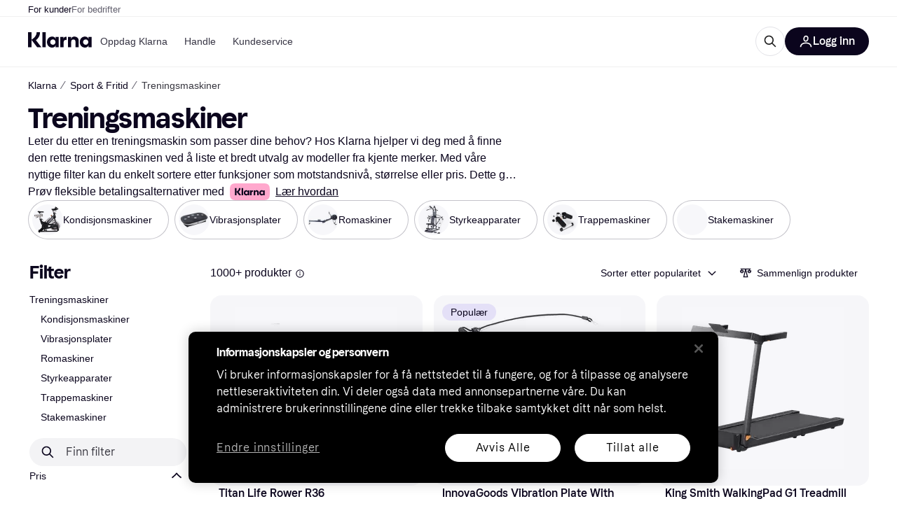

--- FILE ---
content_type: application/javascript
request_url: https://owp.klarna.com/static/4975-5b0e4492.js
body_size: 1804
content:
"use strict";(self.__LOADABLE_LOADED_CHUNKS__=self.__LOADABLE_LOADED_CHUNKS__||[]).push([["4975"],{58975(e,r,s){s.d(r,{t:()=>o});var t=s(80776),i=s(94441);let o=e=>(0,i.u)({id:"blog",path:e,Component:(0,t.A)({resolved:{},chunkName:()=>"Blog",isReady(e){let r=this.resolve(e);return!0===this.resolved[r]&&!!s.m[r]},importAsync:()=>Promise.all([s.e("66564"),s.e("53616")]).then(s.bind(s,25320)),requireAsync(e){let r=this.resolve(e);return this.resolved[r]=!1,this.importAsync(e).then(e=>(this.resolved[r]=!0,e))},requireSync(e){return s(this.resolve(e))},resolve:()=>25320})})},4848(e,r,s){s.d(r,{L:()=>o});var t=s(80776),i=s(94441);let o=e=>(0,i.u)({id:"BlogDirectory",path:e,Component:(0,t.A)({resolved:{},chunkName:()=>"BlogDirectory",isReady(e){let r=this.resolve(e);return!0===this.resolved[r]&&!!s.m[r]},importAsync:()=>Promise.all([s.e("66564"),s.e("34485")]).then(s.bind(s,14819)),requireAsync(e){let r=this.resolve(e);return this.resolved[r]=!1,this.importAsync(e).then(e=>(this.resolved[r]=!0,e))},requireSync(e){return s(this.resolve(e))},resolve:()=>14819})})},73528(e,r,s){s.d(r,{T:()=>o});var t=s(80776),i=s(94441);let o=e=>(0,i.u)({id:"Home",path:e,Component:(0,t.A)({resolved:{},chunkName:()=>"routes-home-Home",isReady(e){let r=this.resolve(e);return!0===this.resolved[r]&&!!s.m[r]},importAsync:()=>Promise.all([s.e("66564"),s.e("35154")]).then(s.bind(s,77302)),requireAsync(e){let r=this.resolve(e);return this.resolved[r]=!1,this.importAsync(e).then(e=>(this.resolved[r]=!0,e))},requireSync(e){return s(this.resolve(e))},resolve:()=>77302}),slots:{homeHero:(0,t.A)({resolved:{},chunkName:()=>"slots-homeHero-HomeHeroContainer",isReady(e){let r=this.resolve(e);return!0===this.resolved[r]&&!!s.m[r]},importAsync:()=>Promise.all([s.e("66564"),s.e("62513"),s.e("80408"),s.e("53407"),s.e("36079"),s.e("99394"),s.e("56301"),s.e("9636")]).then(s.bind(s,28435)),requireAsync(e){let r=this.resolve(e);return this.resolved[r]=!1,this.importAsync(e).then(e=>(this.resolved[r]=!0,e))},requireSync(e){return s(this.resolve(e))},resolve:()=>28435}),homeCategories:(0,t.A)({resolved:{},chunkName:()=>"slots-homeCategories-HomeCategoriesContainer",isReady(e){let r=this.resolve(e);return!0===this.resolved[r]&&!!s.m[r]},importAsync:()=>s.e("16588").then(s.bind(s,78407)),requireAsync(e){let r=this.resolve(e);return this.resolved[r]=!1,this.importAsync(e).then(e=>(this.resolved[r]=!0,e))},requireSync(e){return s(this.resolve(e))},resolve:()=>78407}),homeComponents:(0,t.A)({resolved:{},chunkName:()=>"slots-homeComponents-HomeComponentsContainer",isReady(e){let r=this.resolve(e);return!0===this.resolved[r]&&!!s.m[r]},importAsync:()=>Promise.all([s.e("66564"),s.e("99394"),s.e("41847"),s.e("45473"),s.e("56921"),s.e("91652")]).then(s.bind(s,97359)),requireAsync(e){let r=this.resolve(e);return this.resolved[r]=!1,this.importAsync(e).then(e=>(this.resolved[r]=!0,e))},requireSync(e){return s(this.resolve(e))},resolve:()=>97359})}})},49517(e,r,s){s.d(r,{P:()=>o});var t=s(80776),i=s(94441);let o=e=>(0,i.u)({id:"PrivacySettings",path:e,Component:(0,t.A)({resolved:{},chunkName:()=>"PrivacySettings",isReady(e){let r=this.resolve(e);return!0===this.resolved[r]&&!!s.m[r]},importAsync:()=>Promise.all([s.e("66564"),s.e("87251")]).then(s.bind(s,82303)),requireAsync(e){let r=this.resolve(e);return this.resolved[r]=!1,this.importAsync(e).then(e=>(this.resolved[r]=!0,e))},requireSync(e){return s(this.resolve(e))},resolve:()=>82303}),slots:{privacyForm:(0,t.A)({resolved:{},chunkName:()=>"slots-PrivacyForm",isReady(e){let r=this.resolve(e);return!0===this.resolved[r]&&!!s.m[r]},importAsync:()=>Promise.all([s.e("66564"),s.e("82912")]).then(s.bind(s,73793)),requireAsync(e){let r=this.resolve(e);return this.resolved[r]=!1,this.importAsync(e).then(e=>(this.resolved[r]=!0,e))},requireSync(e){return s(this.resolve(e))},resolve:()=>73793})},hasLocalePrefix:!0})},52143(e,r,s){s.d(r,{m:()=>o});var t=s(80776),i=s(94441);let o=e=>(0,i.u)({id:"Info",path:e,Component:(0,t.A)({resolved:{},chunkName:()=>"Info",isReady(e){let r=this.resolve(e);return!0===this.resolved[r]&&!!s.m[r]},importAsync:()=>Promise.all([s.e("66564"),s.e("6372")]).then(s.bind(s,30393)),requireAsync(e){let r=this.resolve(e);return this.resolved[r]=!1,this.importAsync(e).then(e=>(this.resolved[r]=!0,e))},requireSync(e){return s(this.resolve(e))},resolve:()=>30393}),slots:{dataProtection:null}})},39133(e,r,s){s.d(r,{C:()=>o});var t=s(80776),i=s(94441);let o=e=>(0,i.u)({id:"ProductComparison",path:e,Component:(0,t.A)({resolved:{},chunkName:()=>"routes-productComparison-ProductComparisonContainer",isReady(e){let r=this.resolve(e);return!0===this.resolved[r]&&!!s.m[r]},importAsync:()=>Promise.all([s.e("66564"),s.e("94355"),s.e("49941"),s.e("85287")]).then(s.bind(s,13864)),requireAsync(e){let r=this.resolve(e);return this.resolved[r]=!1,this.importAsync(e).then(e=>(this.resolved[r]=!0,e))},requireSync(e){return s(this.resolve(e))},resolve:()=>13864}),slots:{footer:null}})},17136(e,r,s){s.d(r,{p:()=>h});var t=s(74848),i=s(43568),o=s(80776),l=s(94441),n=s(86626);let h=(e,r)=>(0,l.u)({id:"SP",path:e,Component:(0,o.A)({resolved:{},chunkName:()=>"SearchPage",isReady(e){let r=this.resolve(e);return!0===this.resolved[r]&&!!s.m[r]},importAsync:()=>Promise.all([s.e("66564"),s.e("53590"),s.e("78670"),s.e("10347"),s.e("63395")]).then(s.bind(s,4688)),requireAsync(e){let r=this.resolve(e);return this.resolved[r]=!1,this.importAsync(e).then(e=>(this.resolved[r]=!0,e))},requireSync(e){return s(this.resolve(e))},resolve:()=>4688}),slots:null!=r?r:{contentDescriptionSP:(0,o.A)({resolved:{},chunkName:()=>"slots-ContentDescriptionContainer-ContentDescriptionContainer",isReady(e){let r=this.resolve(e);return!0===this.resolved[r]&&!!s.m[r]},importAsync:()=>Promise.all([s.e("66564"),s.e("10347"),s.e("20079")]).then(s.bind(s,28448)),requireAsync(e){let r=this.resolve(e);return this.resolved[r]=!1,this.importAsync(e).then(e=>(this.resolved[r]=!0,e))},requireSync(e){return s(this.resolve(e))},resolve:()=>28448},{fallback:(0,t.jsx)(n.A,{})}),relatedSearchesSP:(0,o.A)({resolved:{},chunkName:()=>"slots-PopularSearchesContainer",isReady(e){let r=this.resolve(e);return!0===this.resolved[r]&&!!s.m[r]},importAsync:()=>s.e("85536").then(s.bind(s,23131)),requireAsync(e){let r=this.resolve(e);return this.resolved[r]=!1,this.importAsync(e).then(e=>(this.resolved[r]=!0,e))},requireSync(e){return s(this.resolve(e))},resolve:()=>23131},{fallback:(0,t.jsx)(i.A,{})})}})},86626(e,r,s){s.d(r,{A:()=>i});var t=s(74848);let i=()=>(0,t.jsx)("div",{style:{height:"100vh"}})},87661(e,r,s){s.d(r,{u:()=>o});var t=s(80776),i=s(94441);let o=e=>(0,i.u)({id:"Campaign",path:e,Component:(0,t.A)({resolved:{},chunkName:()=>"CampaignWrapper",isReady(e){let r=this.resolve(e);return!0===this.resolved[r]&&!!s.m[r]},importAsync:()=>Promise.all([s.e("66564"),s.e("95199"),s.e("14939")]).then(s.bind(s,62571)),requireAsync(e){let r=this.resolve(e);return this.resolved[r]=!1,this.importAsync(e).then(e=>(this.resolved[r]=!0,e))},requireSync(e){return s(this.resolve(e))},resolve:()=>62571}),slots:{quickAccess:null,components:(0,t.A)({resolved:{},chunkName:()=>"slots-CampaignComponents",isReady(e){let r=this.resolve(e);return!0===this.resolved[r]&&!!s.m[r]},importAsync:()=>Promise.all([s.e("66564"),s.e("40807"),s.e("95199"),s.e("41847"),s.e("85906")]).then(s.bind(s,55362)),requireAsync(e){let r=this.resolve(e);return this.resolved[r]=!1,this.importAsync(e).then(e=>(this.resolved[r]=!0,e))},requireSync(e){return s(this.resolve(e))},resolve:()=>55362}),categoryListing:(0,t.A)({resolved:{},chunkName:()=>"slots-categoryListing-CategoryListContainer",isReady(e){let r=this.resolve(e);return!0===this.resolved[r]&&!!s.m[r]},importAsync:()=>Promise.all([s.e("66564"),s.e("32837"),s.e("95199"),s.e("16519"),s.e("40464")]).then(s.bind(s,12985)),requireAsync(e){let r=this.resolve(e);return this.resolved[r]=!1,this.importAsync(e).then(e=>(this.resolved[r]=!0,e))},requireSync(e){return s(this.resolve(e))},resolve:()=>12985})}})},81183(e,r,s){s.d(r,{U:()=>o});var t=s(80776),i=s(94441);let o=e=>(0,i.u)({id:"StoreDirectory",path:e,Component:(0,t.A)({resolved:{},chunkName:()=>"StoreDirectory",isReady(e){let r=this.resolve(e);return!0===this.resolved[r]&&!!s.m[r]},importAsync:()=>Promise.all([s.e("66564"),s.e("40724")]).then(s.bind(s,81915)),requireAsync(e){let r=this.resolve(e);return this.resolved[r]=!1,this.importAsync(e).then(e=>(this.resolved[r]=!0,e))},requireSync(e){return s(this.resolve(e))},resolve:()=>81915}),hasLocalePrefix:!0})},913(e,r,s){s.d(r,{M:()=>o});var t=s(80776),i=s(94441);let o=e=>(0,i.u)({id:"StorePage",path:e,Component:(0,t.A)({resolved:{},chunkName:()=>"StorePage",isReady(e){let r=this.resolve(e);return!0===this.resolved[r]&&!!s.m[r]},importAsync:()=>Promise.all([s.e("66564"),s.e("40807"),s.e("86706"),s.e("41847"),s.e("59380")]).then(s.bind(s,98227)),requireAsync(e){let r=this.resolve(e);return this.resolved[r]=!1,this.importAsync(e).then(e=>(this.resolved[r]=!0,e))},requireSync(e){return s(this.resolve(e))},resolve:()=>98227}),hasLocalePrefix:!0})},4860(e,r,s){s.d(r,{V:()=>o});var t=s(80776),i=s(94441);let o=(e,r)=>(0,i.u)({id:"TreePage",path:e,Component:(0,t.A)({resolved:{},chunkName:()=>"routes-treePage-TreePage",isReady(e){let r=this.resolve(e);return!0===this.resolved[r]&&!!s.m[r]},importAsync:()=>Promise.all([s.e("66564"),s.e("70454")]).then(s.bind(s,47533)),requireAsync(e){let r=this.resolve(e);return this.resolved[r]=!1,this.importAsync(e).then(e=>(this.resolved[r]=!0,e))},requireSync(e){return s(this.resolve(e))},resolve:()=>47533}),slots:null!=r?r:{relatedSearchesTreePage:(0,t.A)({resolved:{},chunkName:()=>"slots-relatedSearches-RelatedSearchesContainer",isReady(e){let r=this.resolve(e);return!0===this.resolved[r]&&!!s.m[r]},importAsync:()=>s.e("43108").then(s.bind(s,92949)),requireAsync(e){let r=this.resolve(e);return this.resolved[r]=!1,this.importAsync(e).then(e=>(this.resolved[r]=!0,e))},requireSync(e){return s(this.resolve(e))},resolve:()=>92949}),relatedContentTreePage:(0,t.A)({resolved:{},chunkName:()=>"slots-relatedProducts-RelatedProductsContainer",isReady(e){let r=this.resolve(e);return!0===this.resolved[r]&&!!s.m[r]},importAsync:()=>Promise.all([s.e("66564"),s.e("33660")]).then(s.bind(s,27532)),requireAsync(e){let r=this.resolve(e);return this.resolved[r]=!1,this.importAsync(e).then(e=>(this.resolved[r]=!0,e))},requireSync(e){return s(this.resolve(e))},resolve:()=>27532})}})},70831(e,r,s){s.d(r,{s:()=>o});var t=s(80776),i=s(94441);let o=e=>(0,i.u)({hasSitePrefix:!1,id:"WidgetConfig",path:e,Component:(0,t.A)({resolved:{},chunkName:()=>"Widget",isReady(e){let r=this.resolve(e);return!0===this.resolved[r]&&!!s.m[r]},importAsync:()=>Promise.all([s.e("66564"),s.e("98884")]).then(s.bind(s,11994)),requireAsync(e){let r=this.resolve(e);return this.resolved[r]=!1,this.importAsync(e).then(e=>(this.resolved[r]=!0,e))},requireSync(e){return s(this.resolve(e))},resolve:()=>11994}),slots:{quickAccess:null}})},43568(e,r,s){s.d(r,{A:()=>i});var t=s(74848);let i=()=>(0,t.jsx)("div",{style:{height:"200px"}})},68960(e,r,s){s.d(r,{x:()=>o});var t=s(80776),i=s(94441);let o=e=>(0,i.u)({id:"BrandInformation",path:e,Component:(0,t.A)({resolved:{},chunkName:()=>"BrandInformation",isReady(e){let r=this.resolve(e);return!0===this.resolved[r]&&!!s.m[r]},importAsync:()=>Promise.all([s.e("66564"),s.e("47389"),s.e("53590"),s.e("63516"),s.e("40807"),s.e("86706"),s.e("39871"),s.e("62721")]).then(s.bind(s,29158)),requireAsync(e){let r=this.resolve(e);return this.resolved[r]=!1,this.importAsync(e).then(e=>(this.resolved[r]=!0,e))},requireSync(e){return s(this.resolve(e))},resolve:()=>29158})})},66263(e,r,s){s.d(r,{A:()=>i});var t=s(74848);let i=()=>(0,t.jsx)("div",{style:{height:"200vh"}})},96579(e,r,s){s.d(r,{q:()=>n});var t=s(74848),i=s(80776),o=s(94441),l=s(66263);let n=(e,r)=>(0,o.u)({id:"CategoryList",path:e,Component:(0,i.A)({resolved:{},chunkName:()=>"features-searchCompare-routes-categoryList-CategoryListContainer",isReady(e){let r=this.resolve(e);return!0===this.resolved[r]&&!!s.m[r]},importAsync:()=>Promise.all([s.e("66564"),s.e("81497"),s.e("95180"),s.e("78670"),s.e("63282"),s.e("56335")]).then(s.bind(s,54969)),requireAsync(e){let r=this.resolve(e);return this.resolved[r]=!1,this.importAsync(e).then(e=>(this.resolved[r]=!0,e))},requireSync(e){return s(this.resolve(e))},resolve:()=>54969}),slots:null!=r?r:{categoryDescriptionCL:(0,i.A)({resolved:{},chunkName:()=>"slots-CategoryDescriptionContainer",isReady(e){let r=this.resolve(e);return!0===this.resolved[r]&&!!s.m[r]},importAsync:()=>Promise.all([s.e("66564"),s.e("81497"),s.e("63282"),s.e("79213")]).then(s.bind(s,96815)),requireAsync(e){let r=this.resolve(e);return this.resolved[r]=!1,this.importAsync(e).then(e=>(this.resolved[r]=!0,e))},requireSync(e){return s(this.resolve(e))},resolve:()=>96815}),relatedBlogsCL:(0,i.A)({resolved:{},chunkName:()=>"slots-RelatedBlogsContainer",isReady(e){let r=this.resolve(e);return!0===this.resolved[r]&&!!s.m[r]},importAsync:()=>Promise.all([s.e("66564"),s.e("49679"),s.e("525")]).then(s.bind(s,29566)),requireAsync(e){let r=this.resolve(e);return this.resolved[r]=!1,this.importAsync(e).then(e=>(this.resolved[r]=!0,e))},requireSync(e){return s(this.resolve(e))},resolve:()=>29566}),relatedSearchesCL:(0,i.A)({resolved:{},chunkName:()=>"slots-RelatedSearchesContainer",isReady(e){let r=this.resolve(e);return!0===this.resolved[r]&&!!s.m[r]},importAsync:()=>Promise.all([s.e("66564"),s.e("49679"),s.e("36498")]).then(s.bind(s,46390)),requireAsync(e){let r=this.resolve(e);return this.resolved[r]=!1,this.importAsync(e).then(e=>(this.resolved[r]=!0,e))},requireSync(e){return s(this.resolve(e))},resolve:()=>46390},{fallback:(0,t.jsx)(l.A,{})})}})},72090(e,r,s){s.d(r,{s:()=>o});var t=s(80776),i=s(94441);let o=e=>(0,i.u)({id:"Deals",path:e,Component:(0,t.A)({resolved:{},chunkName:()=>"features-searchCompare-routes-deals-DealsContainer",isReady(e){let r=this.resolve(e);return!0===this.resolved[r]&&!!s.m[r]},importAsync:()=>Promise.all([s.e("66564"),s.e("47389"),s.e("53590"),s.e("63516"),s.e("40807"),s.e("4033")]).then(s.bind(s,37527)),requireAsync(e){let r=this.resolve(e);return this.resolved[r]=!1,this.importAsync(e).then(e=>(this.resolved[r]=!0,e))},requireSync(e){return s(this.resolve(e))},resolve:()=>37527})})},39196(e,r,s){s.d(r,{A:()=>o});var t=s(74848),i=s(24606);let o=()=>{let e=(0,i.QsY)({base:"1000px",m:"400px"});return(0,t.jsx)("div",{style:{margin:"128px 0",minHeight:e},children:(0,t.jsx)(i.aHM,{center:!0,delay:0})})}},99066(e,r,s){s.d(r,{n:()=>n});var t=s(74848),i=s(80776),o=s(94441),l=s(39196);let n=(e,r)=>(0,o.u)({id:"ProductList",path:e,Component:(0,i.A)({resolved:{},chunkName:()=>"ProductList",isReady(e){let r=this.resolve(e);return!0===this.resolved[r]&&!!s.m[r]},importAsync:()=>Promise.all([s.e("66564"),s.e("2536"),s.e("94355"),s.e("62203"),s.e("78670"),s.e("67104"),s.e("86368"),s.e("91965")]).then(s.bind(s,26976)),requireAsync(e){let r=this.resolve(e);return this.resolved[r]=!1,this.importAsync(e).then(e=>(this.resolved[r]=!0,e))},requireSync(e){return s(this.resolve(e))},resolve:()=>26976}),slots:null!=r?r:{reviewsPL:(0,i.A)({resolved:{},chunkName:()=>"slots-ReviewsContainer",isReady(e){let r=this.resolve(e);return!0===this.resolved[r]&&!!s.m[r]},importAsync:()=>Promise.all([s.e("66564"),s.e("62203"),s.e("17864")]).then(s.bind(s,68567)),requireAsync(e){let r=this.resolve(e);return this.resolved[r]=!1,this.importAsync(e).then(e=>(this.resolved[r]=!0,e))},requireSync(e){return s(this.resolve(e))},resolve:()=>68567},{fallback:(0,t.jsx)(l.A,{})}),priceHistoryPL:(0,i.A)({resolved:{},chunkName:()=>"slots-PriceHistoryContainer",isReady(e){let r=this.resolve(e);return!0===this.resolved[r]&&!!s.m[r]},importAsync:()=>Promise.all([s.e("66564"),s.e("62203"),s.e("91596")]).then(s.bind(s,88285)),requireAsync(e){let r=this.resolve(e);return this.resolved[r]=!1,this.importAsync(e).then(e=>(this.resolved[r]=!0,e))},requireSync(e){return s(this.resolve(e))},resolve:()=>88285},{fallback:(0,t.jsx)(l.A,{})}),productInformationPL:(0,i.A)({resolved:{},chunkName:()=>"slots-ProductInformationContainer",isReady(e){let r=this.resolve(e);return!0===this.resolved[r]&&!!s.m[r]},importAsync:()=>Promise.all([s.e("66564"),s.e("95868")]).then(s.bind(s,85233)),requireAsync(e){let r=this.resolve(e);return this.resolved[r]=!1,this.importAsync(e).then(e=>(this.resolved[r]=!0,e))},requireSync(e){return s(this.resolve(e))},resolve:()=>85233},{fallback:(0,t.jsx)(l.A,{})}),externalTestsPL:(0,i.A)({resolved:{},chunkName:()=>"slots-ExternalTestsContainer",isReady(e){let r=this.resolve(e);return!0===this.resolved[r]&&!!s.m[r]},importAsync:()=>Promise.all([s.e("66564"),s.e("62203"),s.e("28771")]).then(s.bind(s,18550)),requireAsync(e){let r=this.resolve(e);return this.resolved[r]=!1,this.importAsync(e).then(e=>(this.resolved[r]=!0,e))},requireSync(e){return s(this.resolve(e))},resolve:()=>18550},{fallback:(0,t.jsx)(l.A,{})})}})},92575(e,r,s){s.d(r,{Q:()=>o});var t=s(80776),i=s(94441);let o=e=>(0,i.u)({id:"Results",path:e,Component:(0,t.A)({resolved:{},chunkName:()=>"features-searchCompare-routes-searchResults-SearchResults",isReady(e){let r=this.resolve(e);return!0===this.resolved[r]&&!!s.m[r]},importAsync:()=>Promise.all([s.e("66564"),s.e("53590"),s.e("46224")]).then(s.bind(s,67781)),requireAsync(e){let r=this.resolve(e);return this.resolved[r]=!1,this.importAsync(e).then(e=>(this.resolved[r]=!0,e))},requireSync(e){return s(this.resolve(e))},resolve:()=>67781})})}}]);